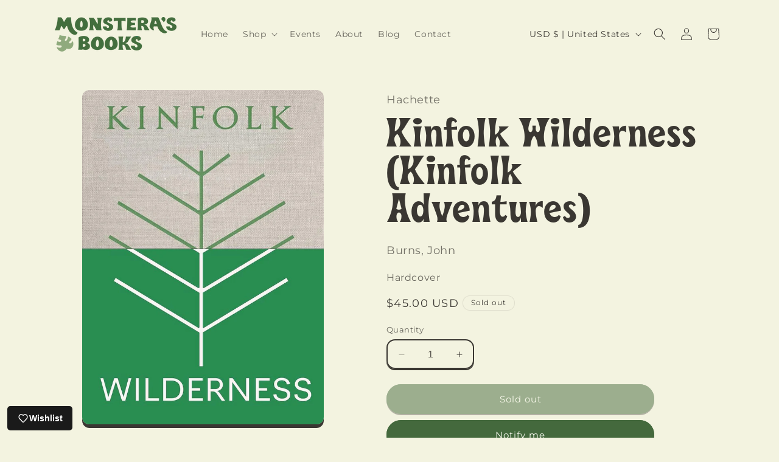

--- FILE ---
content_type: text/css
request_url: https://www.monsterasbooks.com/cdn/shop/t/2/assets/custom-fonts.css?v=75775618421447262101696961252
body_size: -461
content:
@font-face {
    font-family: 'Beale';
    src: url('/cdn/shop/files/Beale-Light.woff?v=1696609848') format('woff');
    src: url('Beale-Light.woff2' | '/cdn/shop/files/Beale-Light.woff2?v=1696609848') format('woff2');
    font-weight: light;
  }

@font-face {
  font-family: 'Beale';
  src: url('/cdn/shop/files/Beale-Regular.woff?v=1696609848') format('woff');
  src: url('Beale-Regular.woff2' | '/cdn/shop/files/Beale-Regular.woff2?v=1696609848') format('woff2');
  font-weight: normal;
}

@font-face {
  font-family: 'Beale';
  src: url('Beale-Black.woff' | '/cdn/shop/files/Beale-Black.woff?v=1696609848') format('woff');
  src: url('Beale-Black.woff2' | '/cdn/shop/files/Beale-Black.woff2?v=1696609848') format('woff2');
  font-weight: bold;
}

--- FILE ---
content_type: text/css
request_url: https://www.monsterasbooks.com/cdn/shop/t/2/assets/custom-styles.css?v=106791360485896160191696960118
body_size: -573
content:
h1,
h2,
h3,
h4,
h5,
.h0,
.h1,
.h2,
.h3,
.h4,
.h5 {
  font-family: 'Beale', 'Neuton Bold', serif;
  font-weight: 400;
}

.card__heading {
    font-family: var(--font-body-family);
  font-weight: bold;
  letter-spacing: 0;
}

